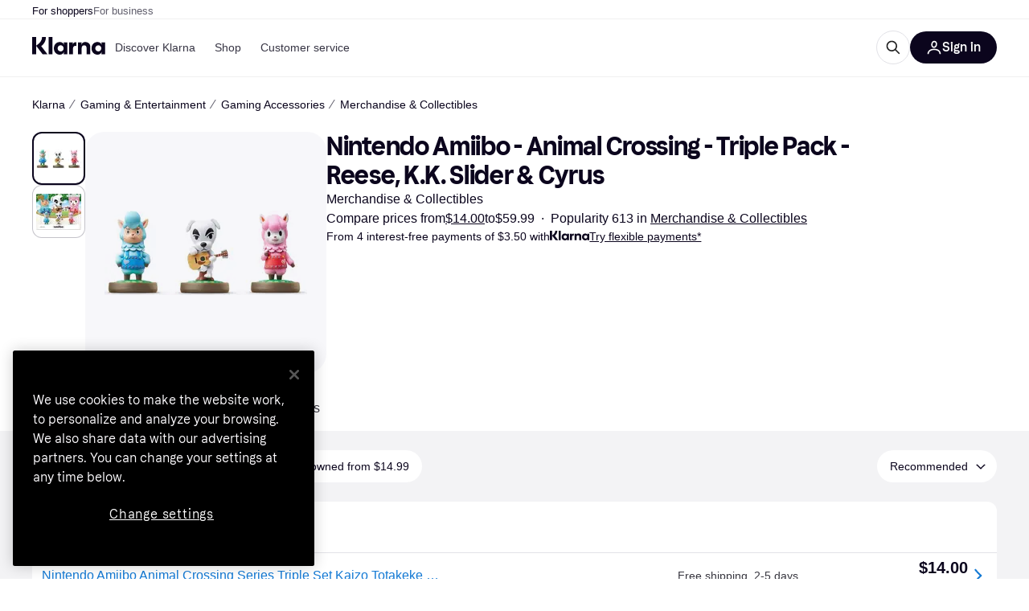

--- FILE ---
content_type: application/javascript
request_url: https://owp.klarna.com/static/manifest-b1559b3a.js
body_size: 21730
content:
(()=>{"use strict";var e,o,a,r,t,n,c,s,i={},d={};function l(e){var o=d[e];if(void 0!==o)return o.exports;var a=d[e]={id:e,loaded:!1,exports:{}};return i[e].call(a.exports,a,a.exports,l),a.loaded=!0,a.exports}if(l.m=i,l.n=e=>{var o=e&&e.__esModule?()=>e.default:()=>e;return l.d(o,{a:o}),o},o=Object.getPrototypeOf?e=>Object.getPrototypeOf(e):e=>e.__proto__,l.t=function(a,r){if(1&r&&(a=this(a)),8&r||"object"==typeof a&&a&&(4&r&&a.__esModule||16&r&&"function"==typeof a.then))return a;var t=Object.create(null);l.r(t);var n={};e=e||[null,o({}),o([]),o(o)];for(var c=2&r&&a;("object"==typeof c||"function"==typeof c)&&!~e.indexOf(c);c=o(c))Object.getOwnPropertyNames(c).forEach(e=>{n[e]=()=>a[e]});return n.default=()=>a,l.d(t,n),t},l.d=(e,o)=>{for(var a in o)l.o(o,a)&&!l.o(e,a)&&Object.defineProperty(e,a,{enumerable:!0,get:o[a]})},l.f={},l.e=e=>Promise.all(Object.keys(l.f).reduce((o,a)=>(l.f[a](e,o),o),[])),l.u=e=>""+(({10095:"Belgium",10181:"Upload",10302:"components-paymentMethods-PaymentMethods",10425:"ForwardNavigation",1087:"Transfer",10932:"apps-pricerunner-Loader",1108:"components-usp-Usp",1124:"bubble-ui-colored-illustration-gift",11267:"Bahamas",11270:"components-CropImage",11326:"Send",11355:"bubble-ui-colored-illustration-enter-bank-account",11393:"Armenia",11660:"SintMaarten",1174:"KlarnaLogoSingleLetter",11821:"Copy",11922:"components-SponsoredBlog",11930:"Bermuda",11976:"Yemen",12286:"Cart",12506:"features-searchCompare-modules-priceWatchTool-modal-priceWatchCreate-PriceWatchCreate",12536:"bubble-ui-colored-illustration-package",12546:"core-FlexibleContent",12550:"DominicanRepublic",12587:"ProductSvg",12651:"CategoryPage",12653:"Aruba",12698:"Albania",12798:"Serbia",12848:"ArrowTop",12870:"svg-SelfCare",1305:"svg-Screen",13087:"UnitedArabEmirates",13182:"routes-buyingprotection-BuyingProtection",13201:"Attachment",13254:"components-body-Body",13275:"Oman",1341:"Guinea",13492:"Rocket",13516:"CancelCard",13602:"Interest",13691:"Switzerland",13790:"svg-CardKlarna",13817:"svg-CardLoyalty",139:"Martinique",13958:"Gibraltar",14018:"installmentDisclaimer-ProductGridInstallmentDisclaimer",14310:"InvestmentPurchase",14326:"Graph",14452:"slots-pricerunnerFooter-FooterContainerOnVisible",14489:"apps-storefront-routeConfigs-storefrontRoot-routeConfig",1477:"Venezuela",14939:"CampaignWrapper",14952:"Indonesia",14983:"bubble-ui-colored-illustration-report-return",15225:"Lightbox",1524:"components-textBlock-TextBlock",15283:"CostaRica",15401:"slots-pricerunnerHeader-HeaderContainer",15402:"components-SponsoredProducts",15445:"Wallet",15452:"bubble-ui-colored-illustration-satisfaction-negative",15504:"features-searchCompare-modules-klarnaMarketing-web-components-modules-components-CTABlock",15638:"routes-register-slots-BrandSignup",15646:"bubble-ui-colored-illustration-app-template",15843:"features-searchCompare-modules-productDetailOffers-blocks-pricerunner-OfferListBlockRenderer",15916:"Jersey",15921:"PageSecurity",16041:"features-searchCompare-modules-contentWithCarousel-ContentWithCarousel",16160:"Car",16173:"Algeria",1628:"slots-ListPageContainer",16282:"features-searchCompare-modules-priceWatchTool-modal-priceWatchRemove-PriceWatchRemove",1655:"BestPriceSvg",16569:"bubble-ui-colored-illustration-push-notification-emotional",16588:"slots-homeCategories-HomeCategoriesContainer",16592:"AlandIslands",16620:"Calculator",16750:"Trophy",16768:"Hungary",16973:"features-searchCompare-modules-blockComponents-components-ProductCarouselBlock",16987:"svg-Gif",17055:"components-pricerunnerHeader-menu-Menu",17276:"Change",1730:"Cyprus",17389:"AntiguaAndBarbuda",17755:"core-ModalButton",17864:"slots-ReviewsContainer",17882:"DemocraticRepublicOfCongo",17912:"Bookmark",17923:"Rwanda",18281:"features-searchCompare-modules-blockComponents-components-AffiliatedProductCarousel",18308:"bubble-ui-icon-salary-income",18404:"routes-klarnaHome-KlarnaHome",18465:"Assets",18648:"components-ComparisonList",1867:"ContentAside",18690:"svg-Savings",18719:"core-ContentCell",18825:"svg-Edit",18994:"features-searchCompare-modules-klarnaMarketing-web-components-elements-components-ListItem",19175:"bubble-ui-colored-illustration-autopay",1936:"BrowserHistory",19464:"Nepal",19469:"VaticanCity",19498:"core-FaqCategoriesList",19564:"BritishVirginIslands",19616:"NorthernCyprus",19677:"bubble-ui-colored-illustration-seller-protection",19753:"bubble-ui-icon-card-loyalty",19756:"components-productBelowTheFold-ProductBelowTheFold",19760:"Curacao",19802:"Angola",2003:"France",20031:"core-FetchContent-FetchContent",20079:"slots-ContentDescriptionContainer-ContentDescriptionContainer",20356:"PricerunnerKlarna",20389:"svg-BrowserHistory",20522:"Uzbekistan",20542:"StoresListingFeatured",20736:"svg-Wallet",20834:"Kazakhstan",20841:"svg-Movie",21007:"Malta",21117:"Refresh",21122:"bubble-ui-colored-illustration-shopping-store",2127:"Page",21298:"PapuaNewGuinea",21388:"bubble-ui-colored-illustration-merchant-ship-order",214:"Snowflake",21469:"BusinessProfile",21522:"Heart",21576:"KlarnaAuthManager",21759:"components-MobileButton",21939:"bubble-ui-colored-illustration-problem",21998:"features-pricerunnerUserAccount-routes-login-Login",22124:"Sweden",22161:"features-searchCompare-modules-callToAction-CallToAction",22309:"bubble-ui-colored-illustration-mobile-bank-id",22368:"Bhutan",22450:"Moldova",22474:"FeedbackModal",22481:"StLucia",22561:"Share",22613:"features-searchCompare-modules-klarnaMarketing-web-components-elements-components-List",22665:"features-searchCompare-routes-merchantInformation-slots-ReviewSection",22683:"searchCompareError-SearchCompareError",22862:"Suriname",22863:"Scissors",22945:"Iraq",22978:"bubble-ui-icon-image-missing",23278:"Barbados",2335:"features-searchCompare-modules-klarnaMarketing-web-components-modules-components-DisclaimerBlock",23357:"CollapseRight",23385:"Austria",23393:"KlarnaHeroSearch",23577:"Success",23700:"bubble-ui-icon-to-door-delivery-with-timeslot",23709:"Deals",23748:"features-storefront-components-error-ErrorContent",23812:"Padlock",23848:"Australia",2395:"ChevronRight",24013:"Ghana",24090:"Netherlands",24125:"ContentDescription",24206:"svg-Sports",24261:"IvoryCoast",24463:"Thailand",24545:"bubble-ui-colored-illustration-touch-id",24722:"TrinidadAndTobago",24732:"core-Button",24743:"Seychelles",24965:"RelatedProducts",25023:"BelowTheFold",25092:"TouchID",25255:"icon-payment-0",25271:"slots-promotionBanner-PromotionBanner",2547:"features-searchCompare-modules-klarnaMarketing-web-components-modules-components-AccordionDetails",25491:"svg-Car",25766:"features-searchCompare-modules-klarnaMarketing-web-components-elements-components-Sticky",25840:"Beauty",25869:"bubble-ui-colored-illustration-thumbs-up",2611:"Announcement",26227:"Current",26345:"ContentWithCarousel",26397:"Mauritania",2648:"svg-Globe",26681:"EntertainmentLeisure",26686:"features-searchCompare-modules-userListTools-modal-editListModal-EditListModal",26706:"components-RecommendKlarnaApp-RecommendKlarnaApp",2689:"features-storefront-slots-storefrontPromotionBanner-PromotionBannerContainer",26908:"bubble-ui-colored-illustration-my-orders",26950:"Filter",26959:"routes-register-slots-APISignup",26975:"SingleProductSvg",27318:"features-searchCompare-modules-blockComponents-components-DealsFilterListingBlock-DealsFilterListingBlock",27460:"bubble-ui-icon-money-in",27517:"MarketingPage",27551:"StorefrontDisclaimer",27649:"svg-Shop",27861:"Russia",27892:"Benin",27992:"Taiwan",28014:"ContentGridBlock",28053:"Electronics",28153:"BurkinaFaso",28162:"core-QrCode",28167:"Camera",28214:"slots-redirectScreen-RedirectScreenContainer",28485:"Brunei",28567:"Kosovo",28648:"Greenland",28706:"slots-klarnaHeader-KlarnaHeaderContainer",28771:"slots-ExternalTestsContainer",28826:"Wales",28870:"SaoTomeAndPrince",28964:"MarkdownBlock",29015:"Sale",29089:"Nicaragua",29099:"Footer",29109:"routes-treePage-slots-relatedStores-RelatedStoresContainer",29132:"Tabs",29172:"components-dataProtection-DataProtection",29234:"EuropeanUnion",29407:"Notification",29448:"svg-Book",29483:"bubble-ui-colored-illustration-error-exploding-balloon",29553:"Scan",29642:"features-searchCompare-modules-klarnaMarketing-web-components-modules-components-Slider",29676:"features-pricerunnerUserAccount-routes-signup-Signup",29964:"Pause",30164:"features-searchCompare-modules-kww-KWWProvider",3018:"Canada",30533:"Bulgaria",30593:"Myanmar",30830:"svg-Scissors",30864:"SideFilters",30897:"bubble-ui-colored-illustration-new-business",310:"PuertoRico",31070:"CampaignRoot",31277:"KidsFamily",31463:"Ethiopia",31803:"features-searchCompare-modules-klarnaMarketing-web-components-modules-components-MembershipTiersSlider",31867:"svg-InvestmentFund",32059:"features-searchCompare-modules-klarnaMarketing-web-components-modules-components-BlockHeader",32212:"Iran",32626:"templates-TemplateFaq",32684:"Clothing",32733:"icon-communication-0",32902:"ESim",32960:"CookIslands",33138:"File",33247:"PriceRunnerUserListsAction",33275:"StBarts",33381:"apps-storefront-routeConfigs-storefront-routeConfig",33589:"SouthKorea",33644:"Coins",33660:"slots-relatedProducts-RelatedProductsContainer",33709:"features-searchCompare-modules-klarnaMarketing-web-components-elements-components-Grid",33963:"features-searchCompare-modules-klarnaMarketing-web-components-modules-components-XFeed",3407:"KlarnaLogoFull",34252:"core-Iframe",34263:"Germany",34357:"India",34460:"bubble-ui-colored-illustration-mailbox",34485:"BlogDirectory",34545:"BackNavigation",34562:"Melilla",34608:"SahrawiArabDemocraticRepublic",34654:"Jordan",34846:"Mozambique",34925:"HandMoney",3497:"More",34987:"BosniaAndHerzegovina",35072:"Kyrgyzstan",35112:"bubble-ui-colored-illustration-automatic-updates",35144:"Uncategorized",35154:"routes-home-Home",35202:"Telescope",35282:"Kenya",35382:"svg-Like",35428:"Cameroon",35446:"QRCode",35482:"Tanzania",35523:"Libya",35633:"Target",3605:"Philippines",36074:"features-searchCompare-modules-klarnaMarketing-web-components-modules-components-ContentGrid",36115:"features-searchCompare-modules-klarnaMarketing-web-components-contrib-components-FeatureCardGrid",36231:"CaymanIslands",36330:"CocosIsland",36498:"slots-RelatedSearchesContainer",36550:"HeaderMessage",36794:"features-searchCompare-modules-klarnaMarketing-web-components-modules-components-LogoCard",3690:"bubble-ui-colored-illustration-installments",37036:"svg-KidsFamily",3707:"Globe",37089:"Samoa",37158:"ApplePayAndGooglePay",37327:"Ukraine",37437:"Palau",37460:"Benefits",3752:"svg-AddContact",37526:"404",37636:"bubble-ui-colored-illustration-enter-name",37859:"slots-AppAccountContainer",37908:"AppleCareComponent",37937:"features-searchCompare-modules-klarnaMarketing-web-components-modules-components-MembershipTierCard",38056:"Exclude",38226:"ArrowLeft",38408:"Jamaica",38677:"features-searchCompare-modules-blockComponents-components-RichTextBlock",38912:"Micronesia",39053:"core-ButtonGroup",39262:"Movie",39281:"Settings",39419:"features-contentful-components-contentEntryEditor-ContentEntryEditor",39518:"features-searchCompare-modules-userListTools-modal-createListModal-CreateListModal",39565:"Bangladesh",3981:"features-searchCompare-modules-klarnaMarketing-web-components-modules-components-CardGrid",39814:"Flag",39852:"features-searchCompare-modules-blockComponents-components-PriceDropsCarousel",39894:"SofortKlarna",40037:"svg-Bookmark",40134:"routes-appSunset-AppSunset",40138:"ChevronTop",40167:"svg-Play",40296:"bubble-ui-colored-illustration-buyers-protection",4033:"features-searchCompare-routes-deals-DealsContainer",40464:"slots-categoryListing-CategoryListContainer",40497:"bubble-ui-colored-illustration-confirm-email",40724:"StoreDirectory",40912:"Star",41019:"Bahrain",41034:"Iron",41075:"core-CalculatorPayments",41109:"bubble-ui-colored-illustration-search-error",41125:"Size",41215:"icon-finance-0",41266:"ContentWithImage",41505:"routes-error-Error404Container",41539:"features-storefront-slots-storefrontFooter-FooterOnVisible",41550:"OrkneyIslands",41559:"routes-powerMode-PowerModeContainer",4159:"OpenExternal",41657:"components-tabs-userLists-UserLists",41863:"bubble-ui-colored-illustration-consumer-app-rational",41916:"core-CountdownTimer",41943:"Croatia",42021:"svg-Order",42029:"features-searchCompare-modules-sendEmail-feedback-FeedbackModal",42048:"svg-Return",42049:"UnitedStates",42096:"slots-klarnaFooter-KlarnaFooterOnVisible",42258:"svg-Camera",42357:"routes-register-PartnerSignup",4257:"features-searchCompare-modules-productDetailOffers-blocks-klarna-OfferListBlockRenderer",42588:"features-storefront-slots-storefrontFooter-Footer",4274:"icon-interface-0",42753:"core-AnimatedHero",42970:"Djibouti",42975:"components-error-ErrorContent",42990:"AzoresIslands",43057:"features-searchCompare-modules-priceWatchMultipleModal-PriceWatchMultipleModal",43108:"slots-relatedSearches-RelatedSearchesContainer",4314:"Ring",43183:"Swaziland",43545:"AppleCareForm",43729:"Egypt",43802:"features-searchCompare-modules-userListTools-modal-deleteListModal-DeleteListModal",43877:"core-RichText",44021:"apps-pricerunner-Error",44642:"Bonaire",447:"Tokelau",44971:"BasketComparison",45058:"Syria",45079:"CalendarCheckbox",45171:"Slovenia",45263:"features-searchCompare-modules-klarnaMarketing-web-components-contrib-components-FeatureScroller",45312:"Gif",45401:"Hawaii",45406:"features-searchCompare-modules-klarnaMarketing-web-components-modules-components-ComplexAccordionGroup",45510:"Norway",45520:"SaudiArabia",4556:"bubble-ui-colored-illustration-external-bank",45615:"Montserrat",45863:"Niger",46176:"PitcairnIslands",46185:"Romania",46214:"EastTimor",46224:"features-searchCompare-routes-searchResults-SearchResults",46317:"features-searchCompare-modules-onboardingDialog-OnboardingDialog",46374:"components-searchAndCompare-SearchAndCompare",46394:"Senegal",46417:"components-Signup",46439:"ElSalvador",46581:"SavedList",46702:"NorthernMarianasIslands",46731:"routes-error-noTransition-NoTransition",46938:"bubble-ui-colored-illustration-awaiting-courier",47003:"bubble-ui-colored-illustration-increase-order-value",47220:"TurksAndCaicos",47231:"features-searchCompare-modules-klarnaMarketing-web-components-modules-components-Hero",47280:"RapaNui",47625:"components-Teaser",47667:"Eye",47693:"bubble-ui-icon-sustainability",47748:"Israel",47832:"Nato",47966:"bubble-ui-colored-illustration-report-problem",48030:"Transfers",48193:"MessageQuestion",48415:"core-ContentAside",48499:"Tax",48563:"svg-Iron",48642:"Campaign",48661:"bubble-ui-colored-illustration-chat-with-agent",49133:"OnboardingDialogBody",49193:"features-searchCompare-modules-klarnaMarketing-web-components-elements-components-Background",49302:"Stores",49320:"components-PresetsModal",4987:"features-searchCompare-modules-userMenu-UserMenu",50138:"Vietnam",50179:"core-BlogPostCardsList",50200:"svg-Gaming",50290:"Montenegro",50505:"framework-components-devtools-Devtools",50540:"apps-klarna-routeConfigs-klarnaWithoutSAC-routeConfig",50557:"Mali",50592:"features-searchCompare-modules-klarnaMarketing-web-components-elements-components-Dropdown",50654:"Sorting",50962:"svg-Deals",50976:"AIChat",51070:"slots-ListingPageContainer",51224:"svg-Sustainability",51256:"framework-components-routing-errors-ErrorContentRaw",5135:"features-searchCompare-modules-klarnaMarketing-web-components-modules-components-MultimediaBlock",51435:"ODSContentWithCarousel",51451:"TopBanner",5178:"InvestmentFund",51861:"Italy",51891:"PayIn4",52224:"components-featuredStoreGrid-FeaturedStoreGrid",52303:"Choice",52336:"Edit",52345:"Laos",5237:"Abkhazia",525:"slots-RelatedBlogsContainer",52548:"Zambia",5274:"core-Element",52789:"OneTimeCard",52879:"features-searchCompare-modules-klarnaMarketing-web-components-elements-components-MembershipPartner",52882:"ChevronBottom",5289:"svg-Fashion",53078:"Assistant",53297:"icon-misc-2",53298:"core-Table",53310:"features-pricerunnerUserAccount-routes-profile-Profile",53323:"features-searchCompare-modules-storeCarouselBlock-StoreCarouselBlock",534:"GreetingModal",53446:"features-searchCompare-modules-klarnaMarketing-web-components-elements-components-ResponsiveImage",53563:"features-searchCompare-routes-productList-components-productBelowTheFold-components-reviews-Reviews",53616:"Blog",53701:"Maldives",54227:"Tunisia",54372:"components-productIssues-ProductIssues",54444:"Factory",54504:"Slovakia",54588:"Hourglass",54608:"Redirect",54662:"features-searchCompare-modules-klarnaMarketing-web-components-elements-components-Eyebrow",54806:"ContentBlock",5504:"apps-storefront-StorefrontLayout",55086:"Return",55116:"icon-misc-5",55157:"Lithuania",5520:"FaceID",55257:"Shield",5533:"Keyboard",55336:"Shop",55439:"templates-TemplateDefault",55499:"Sardinia",5580:"Lesotho",55812:"components-retargetingPriceModal-RetargetingPriceModal",55845:"FeaturedContent",55848:"features-searchCompare-modules-klarnaMarketing-web-components-elements-components-MembershipPartnerGroup",55904:"MoneyOut",56057:"Savings",56068:"Trash",56109:"features-searchCompare-modules-klarnaMarketing-web-components-modules-components-Card",56259:"SolomonIslands",56266:"components-promoBlock-PromoBlock",56335:"features-searchCompare-routes-categoryList-CategoryListContainer",56391:"icon-misc-0",56406:"Portugal",56546:"BritishIndianOceanTerritory",56738:"core-HtmlContainer",56743:"Turkmenistan",56874:"CardLoyalty",56888:"components-filterModal-FilterModal",5699:"klarnaError-KlarnaError",57173:"Zimbabwe",57188:"Poland",57208:"Download",57293:"bubble-ui-icon-cancel-card",57309:"features-searchCompare-modules-kanvasEntry-KanvasRoot",57328:"icon-user-0",57584:"Grid",57612:"bubble-ui-colored-illustration-boost-purchasing-power",57745:"Malawi",57813:"core-Form-Form",57868:"svg-Assets",57980:"bubble-ui-colored-illustration-security",58026:"Bolivia",58101:"bubble-ui-colored-illustration-customer-referrals",58150:"Bank",58185:"CategoryOfferSection",58240:"features-searchCompare-modules-klarnaMarketing-web-components-modules-components-ContentWithNavigation",58290:"Peru",58328:"bubble-ui-colored-illustration-faq",58445:"Sign",588:"components-blogPreviewCard-BlogPreviewCard",58867:"apps-klarna-Layout",5896:"ResetPassword",59245:"bubble-ui-colored-illustration-risk-protection",59380:"StorePage",59610:"ProductSection",59807:"Madeira",59841:"Book",59899:"Guyana",59985:"Chatbot",60024:"bubble-ui-colored-illustration-smooth",60153:"bubble-ui-colored-illustration-down-payment-empty",60245:"ArrowRight",60309:"Cuba",60502:"Passkey",60520:"components-ErrorReportModal",60747:"routes-blog-components-MainContent-ProductGrid-ProductGrid",60799:"Nauru",60968:"KustomLogo",61073:"Truck",61233:"Budget",61534:"Tajikistan",61630:"Georgia",61648:"CanaryIslands",61882:"apps-storefront-Error",61906:"components-DeleteDialog",61950:"Warning",62104:"Morocco",62118:"bubble-ui-colored-illustration-other-questions",62253:"svg-Done",62459:"SintEustatius",6269:"bubble-ui-colored-illustration-credit-refusal-rational",62713:"Gaming",62721:"BrandInformation",62820:"core-ParagraphWithPunchline",62823:"AmericanSamoa",62963:"MarshallIsland",63017:"InteractiveHeadingBlock",63076:"Iceland",63156:"Liberia",63171:"Chile",63193:"apps-klarna-routeConfigs-klarna-routeConfig",63218:"svg-Home",63221:"Nigeria",63230:"Minus",63269:"Stripe",63287:"NorthKorea",63359:"Namibia",63395:"SearchPage",63454:"apps-klarna-Loader",63511:"SelfCare",63629:"icon-navigation-0",6372:"Info",63733:"components-ProductIssuesModal",6390:"Uruguay",63980:"Honduras",63983:"StorefrontSearchPage",64045:"Cards",64051:"svg-Calendar",64268:"GuineaBissau",64295:"routes-register-slots-MerchantSignup",6447:"HongKong",64632:"features-searchCompare-routes-merchantInformation-MerchantInformation",64749:"VerifyAccount",64839:"core-Announcement",6501:"Azerbaijan",65409:"features-searchCompare-modules-klarnaMarketing-web-components-elements-components-Field",65565:"apps-pricerunner-Layout",65711:"Belize",65757:"bubble-ui-icon-navigation-loyalty",65891:"svg-Retweet",65918:"KlarnaFooter",65971:"Liechtenstein",66033:"bubble-ui-icon-upload",66053:"features-searchCompare-modules-klarnaMarketing-web-components-modules-components-Accordion",6607:"Contactless",66120:"ShieldCheckmark",6635:"features-searchCompare-modules-footerDisclaimer-FooterDisclaimer",66476:"MultipleProductsSvg",66564:"commons",66576:"bubble-ui-colored-illustration-free-cash-withdrawal",66602:"features-searchCompare-modules-blockComponents-components-DealsListingBlock-DealsListingBlock",66637:"features-searchCompare-modules-klarnaMarketing-web-components-modules-components-AccordionSummary",66640:"Screen",66877:"Sound",67166:"features-searchCompare-modules-blockComponents-components-faqListBlock-FAQListBlock",67243:"features-storefront-routes-storefrontCategoryPage-slots-AppleCareBanner-AppleCareBanner",67339:"DarkMode",67418:"Mongolia",675:"VirginIslands",67580:"routes-register-slots-SignupFooter",6774:"routes-publicList-PublicList",6783:"slots-dataProtection-DataProtection",67887:"Mexico",67955:"Greece",67980:"bubble-ui-colored-illustration-drive-traffic",68341:"svg-Rocket",68468:"Madagascar",68535:"Qatar",68582:"slots-AccountContainer",68896:"AssetCarousel",68980:"components-sideFilters-SideFilters",69324:"components-appDownload-AppDownload",69339:"Haiti",69355:"Transport",6939:"bubble-ui-colored-illustration-pay-now",6955:"Botswana",69629:"BritishColumbia",69755:"apps-pricerunner-routeConfigs-pricerunner-routeConfig",69769:"Sustainability",69839:"svg-Trophy",7005:"MoneyIn",70214:"components-BarcodeScannerContent",70223:"Like",70278:"icon-navigation-1",70454:"routes-treePage-TreePage",7046:"core-PartnerCard",7051:"features-pricerunnerUserAccount-routes-resetPassword-ResetPasswordContainer",70576:"Speedmeter",7059:"Help",70619:"Togo",70671:"FalklandIslands",71252:"Tibet",7139:"England",71413:"icon-security-0",71576:"components-categoryProductCarousel-CategoryProductCarousel",71665:"Stopwatch",71850:"Chad",71958:"Ceuta",72046:"Calendar",72288:"Afghanistan",72347:"templates-TemplateBlogPost-TemplateBlogPost",72354:"core-ProgressBar",72422:"Vanuatu",72571:"KlarnaXApplePay",72651:"svg-Stores",72773:"FaroeIslands",72785:"routes-blog-components-MainContent-ProductBlock-ProductBlock",72919:"Travels",73373:"icon-misc-6",73604:"RedirectScreen",73626:"CollapseLeft",73630:"Turkey",74004:"Comoros",74148:"Transnistria",74246:"components-productBelowTheFold-components-externalTests-ExternalTests",74445:"Avatar",7472:"FoodBeverages",74846:"components-availableFilters-AvailableFilters",75058:"Flight",75249:"BasqueCountry",75289:"Estonia",75530:"Inbox",75576:"RepublicOfMacedonia",75582:"bubble-ui-colored-illustration-global-products",75690:"Cancel",75694:"Somaliland",75709:"Mute",75826:"svg-CreditCard",75852:"bubble-ui-colored-illustration-multiple-cards",75958:"Hammer",76127:"bubble-ui-icon-to-door-delivery",76157:"filterModalContent-FilterModalContent",76177:"CzechRepublic",76201:"components-testListModal-ExternalTestListModal",76307:"icon-misc-4",76450:"components-productBelowTheFold-components-graphs-Graphs",76498:"Receipt",76557:"features-storefront-components-faqBlock-FAQBlock",76594:"NorfolkIsland",76710:"Order",76720:"Done",76939:"Checkmark",77064:"features-searchCompare-modules-klarnaMarketing-web-components-modules-components-ImageLogoSlider",77251:"svg-Bank",77268:"features-searchCompare-modules-klarnaMarketing-web-components-elements-components-Breadcrumb",77523:"features-searchCompare-modules-klarnaMarketing-web-components-modules-components-QrCodeWithForm",77529:"features-searchCompare-modules-priceWatchTool-PriceWatchMenuItem",77620:"CategorySvg",77822:"svg-Truck",77913:"Mauritius",77936:"Cashback",77937:"AddContact",77989:"svg-SpeechBubble",78012:"SouthSudan",78014:"svg-HandMoney",78038:"bubble-ui-colored-illustration-slice-it",78073:"ShopTab",78146:"features-searchCompare-modules-klarnaMarketing-web-components-modules-components-Block",78159:"routes-shoppingCampaign-components-ProductBlock",78187:"UserDialog",78465:"Sudan",78490:"routes-klarnaMarketing-view-components-core-StoresListing",78632:"features-searchCompare-modules-klarnaMarketing-web-components-contrib-components-FeatureCard",79005:"NoWidgetTypeSvg",79213:"slots-CategoryDescriptionContainer",79358:"Gift",79388:"Panama",79690:"bubble-ui-icon-bank",79713:"svg-Search",79947:"SriLanka",80096:"icon-misc-1",80097:"Trending",80146:"NotificationOff",80249:"bubble-ui-icon-deals",8025:"China",80315:"CardKlarna",80351:"HomeCategoriesDesktop",80490:"Japan",80942:"svg-Electronics",80950:"Diamond",81040:"Error",81155:"Lebanon",81339:"apps-klarna-routeConfigs-klarnaWithHomeAndStores-routeConfig",81413:"Ireland",81536:"features-searchCompare-modules-klarnaMarketing-web-components-modules-components-CardSlider",81616:"svg-Theme",81701:"bubble-ui-colored-illustration-track-your-orders",81800:"bubble-ui-colored-illustration-chat-with-customer-support",81836:"components-HeaderButton",81883:"Monaco",82054:"Corsica",82141:"svg-Cellphone",82316:"bubble-ui-colored-illustration-block-card",82363:"Pakistan",82397:"features-searchCompare-modules-klarnaMarketing-web-components-elements-components-KlarnaUiListItem",82570:"PayIn3",82587:"Guatemala",82614:"UnitedKingdom",82815:"Niue",82912:"slots-PrivacyForm",83020:"SabaIsland",83329:"svg-Graph",83460:"ScrollUpButton",83518:"features-searchCompare-modules-blockComponents-components-MediaBlock-MediaBlock",83622:"components-ComparisonTable",83688:"ContentCardBlock",8370:"Close",83752:"Search",83849:"icon-action-0",83933:"Dislike",84009:"Helmet",84081:"StoresListingCards",84260:"components-merchantInfo-components-XmasRibbon",84291:"CurveSvg",84392:"features-searchCompare-modules-klarnaMarketing-web-components-contrib-components-Directory",84462:"Fashion",84492:"EquatorialGuinea",84522:"features-pricerunnerUserAccount-routes-changeEmail-ChangeEmail",84552:"bubble-ui-icon-benefits",84562:"Play",84570:"features-searchCompare-modules-klarnaMarketing-web-components-modules-components-PageNavigation",84614:"Ossetia",84852:"PaymentsTab",84974:"features-searchCompare-modules-klarnaMarketing-web-components-elements-components-Video",84977:"Palestine",85241:"core-Wrapper",85254:"components-productBelowTheFold-components-productInformation-ProductInformation",85287:"routes-productComparison-ProductComparisonContainer",85523:"Placeholder",85536:"slots-PopularSearchesContainer",85545:"ProductComparator",85568:"features-searchCompare-modules-klarnaMarketing-web-components-modules-components-Footer",85575:"Argentina",85681:"Hamburger",85843:"Sports",85906:"slots-CampaignComponents",85928:"bubble-ui-colored-illustration-searching-orders",86364:"modals-ApplePayModal",86441:"components-ProductInformationTableWrapper",86740:"features-searchCompare-modules-klarnaMarketing-web-components-modules-components-Blockquote",86828:"features-searchCompare-routes-verifiedReviews-VerifiedReviews",86881:"core-Typography",87052:"SpeechBubble",87130:"Guernsey",87149:"Groceries",87156:"FrenchPolynesia",87251:"PrivacySettings",8753:"StorefrontProduct",87543:"Income",87561:"HomeCategoriesMobile",87569:"features-searchCompare-modules-pagePreviewList-pagePreviewList",87696:"klarna-web-widgets-footer",87740:"features-storefront-slots-storefrontHeader-Header",87852:"Paraguay",87964:"Folder",88056:"bubble-ui-colored-illustration-delivered",88180:"Envelope",88268:"bubble-ui-colored-illustration-enter-pin",88642:"svg-OneTimeCard",88647:"bubble-ui-icon-navigation-365-challenge",89032:"Microphone",89092:"SanMarino",89175:"ImageMissing",89461:"Gambia",89552:"StVincentAndTheGrenadines",89776:"svg-Travels",89844:"Homepage",89882:"RepublicOfTheCongo",90197:"Macao",90361:"WarningDisclaimer",90430:"svg-Refresh",90494:"bubble-ui-colored-illustration-verify-your-identity",90503:"bubble-ui-colored-illustration-in-transit",90558:"Belarus",90629:"core-Sitemap",90700:"Retweet",90783:"Latvia",90823:"features-searchCompare-modules-klarnaMarketing-web-components-modules-components-ContentSlider",90890:"features-searchCompare-modules-klarnaMarketing-web-components-modules-components-MediaWithContent",91155:"CreditCard",91252:"Information",91294:"Health",91369:"apps-storefront-Loader",91380:"Uganda",91402:"svg-Sound",91496:"components-homeContentSlider-HomeContentSlider",91528:"bubble-ui-colored-illustration-snooze",91554:"features-searchCompare-modules-klarnaMarketing-web-components-elements-components-Disclaimer",91596:"slots-PriceHistoryContainer",91652:"slots-homeComponents-HomeComponentsContainer",91659:"NotificationList",91965:"ProductList",92111:"Kiribati",92217:"productSheet-ProductSheet",9243:"UnitedNations",9262:"Kuwait",92631:"bubble-ui-colored-illustration-high-five",92708:"routes-priceWatch-PriceWatch",92711:"Burundi",92842:"Cambodia",92877:"Mouse",92929:"bubble-ui-colored-illustration-face-id",93038:"AI",93070:"Cellphone",93120:"Singapore",93229:"bubble-ui-icon-success",93406:"Colombia",93453:"SierraLeone",93578:"icons-OneTimeCard",93580:"slots-greetingModals-GreetingModalsContainer",93596:"Denmark",93755:"Mountain",93809:"slots-PriceWatchContainer",93830:"Brazil",93915:"Malaysia",93936:"Grenada",9405:"core-CalculatorCashbackAndInterest",94107:"apps-klarna-Error",94128:"Scale",94204:"ArrowBottom",94206:"Phone",94368:"ChevronLeft",94451:"bubble-ui-colored-illustration-error-ufo",94548:"Plus",94579:"NewZealand",94587:"features-searchCompare-modules-priceWatchTool-modal-PriceWatchModalContent",94608:"components-Login",94618:"bubble-ui-colored-illustration-shopping",94648:"components-belowTheFoldSections-BelowTheFoldSections",94681:"FaceIDAndroid",94750:"Guam",94751:"bubble-ui-colored-illustration-monthly-invoice",94841:"CapeVerde",94947:"productOffer-ProductOffer",95095:"Andorra",95120:"icon-commerce-0",95269:"core-AccordionGroup",95338:"icon-misc-3",95359:"Location",95476:"components-contextualCompare-ContextualCompare",95733:"templates-TemplatePartnerDirectory",95797:"Tuvalu",95817:"Promo",95868:"slots-ProductInformationContainer",9615:"CentralAfricanRepublic",96167:"Spain",9636:"slots-homeHero-HomeHeroContainer",96617:"Anguilla",96680:"Luxembourg",96716:"Somalia",96785:"Ecuador",96786:"Dominica",96872:"Link",96996:"IsleOfMan",97194:"features-searchCompare-modules-klarnaMarketing-web-components-modules-components-ComplexAccordionComponent",97340:"Clock",97372:"components-installmentDisclaimer-InstallmentDisclaimer",97675:"Theme",97764:"Scotland",97876:"slots-quickAccess-QuickAccessContainer",98023:"Profile",98117:"SouthAfrica",98119:"Home",98138:"bubble-ui-colored-illustration-quick-transfers",9821:"features-searchCompare-modules-klarnaMarketing-web-components-modules-components-Contributors",98299:"CallToAction",98602:"bubble-ui-colored-illustration-prefilled-details",98619:"core-Author",98629:"PadlockUnlocked",98633:"bubble-ui-colored-illustration-empty-state",98674:"Finland",98862:"core-Illustration",98884:"Widget",98943:"GalapagosIslands",99001:"Gabon",99123:"svg-Hammer",99172:"Pixelate",99181:"bubble-ui-colored-illustration-pay-later",99222:"features-searchCompare-modules-klarnaMarketing-web-components-elements-components-AnimatedStat",99236:"Fiji",99344:"Eritrea",99402:"Unmute",99543:"framework-components-branchIndicator-BranchIndicator",99655:"Tonga",99667:"BalearicIslands",99725:"icon-media-0",99823:"apps-klarna-routeConfigs-klarnaWithStores-routeConfig",99899:"features-searchCompare-modules-klarnaMarketing-web-components-modules-components-LargeParagraphBlock",99918:"ListViewMode"})[e]||e)+"-"+({10095:"bf1b0429",10181:"d0079599",10302:"27ab662a",10347:"83dab54a",10425:"8baf4ca7",1087:"84496caa",10932:"3c1280b9",1108:"76058905",1124:"3e187ec8",11267:"280ad644",11270:"1311750f",11326:"b684ba70",11355:"c731bfb7",11393:"061a6dd1",11660:"540eedbc",1174:"7fd8c71e",11821:"3ce2f290",11922:"b1f6cda4",11930:"96f9ae82",11976:"afcebca9",12286:"40008beb",12506:"9963ff40",12536:"3ef3821d",12546:"85d4f827",12550:"6060e583",12587:"c9d7a97f",12651:"de9e49e3",12653:"f4543cf8",12698:"cd163881",12798:"151caecd",12848:"5be45e1a",12870:"13fedadb",1305:"e913a97e",13087:"8f89b292",13182:"0943358c",13201:"10cc8bb0",13254:"91293e84",13275:"a0e7b3ab",1341:"9a2be4c3",13492:"df99650e",13516:"8d580a4f",13602:"0969c603",13691:"5e1b5077",13790:"50ee3d8c",13817:"3cb9e38d",139:"a6a16026",13958:"c763e5ca",14018:"7e6d3987",14310:"f1787568",14326:"06df11e0",14452:"0bd1aa39",14489:"f81852e7",14767:"972e8490",1477:"6434fbdd",14939:"80fec936",14952:"5b457ec5",14983:"a81db53f",15225:"481af1f6",1524:"5ad7a91b",15283:"ef6d6ad7",15401:"5769aa28",15402:"5ed67abc",15445:"8a0c286e",15452:"c4f9c17a",15504:"18ca6935",15638:"3f7976a0",15646:"104f3b92",15843:"bffcd87d",15916:"4ed72983",15921:"039258fa",16041:"fc1a992d",16160:"5dfa160a",16173:"ee9fb780",1628:"454d62b7",16282:"41421127",16323:"eafc1a2c",16519:"aacb9dce",1655:"efc517ff",16569:"b331c5bc",16588:"e7f691ce",16592:"9ecea8e7",16620:"3ab13ba4",16750:"899788a8",16768:"0a47318d",16973:"1767bec9",16987:"9aece0b1",17055:"2763c259",17276:"01911066",1730:"1d84c9f2",17389:"e745ac71",17755:"cd9dd8ef",17864:"0abf0c05",17882:"c2d8849b",17912:"7fef3099",17923:"48e58424",18281:"ad1c6c84",18308:"cc0c9a66",18404:"b4d8b5ea",18465:"13571b8f",18648:"0f203ba3",1867:"89bba959",18690:"1d991271",18719:"e003b196",18825:"e8a15268",18994:"f00e7100",19175:"b4e27e84",1936:"b182ba84",19464:"f68782d2",19469:"e37174e9",19498:"cb75d0b8",19564:"1e9c0709",19616:"bc07f2bc",19667:"0d3692c4",19677:"5c09b722",19753:"a40211cb",19756:"fa7de125",19760:"279d2a51",19802:"2fdc36e0",2003:"37a339f0",20031:"f1fbd755",20079:"a20649bc",20356:"4aeb77a5",20389:"16763711",20522:"9c55a9de",20542:"d015a231",20736:"df49febd",20834:"15a5ec62",20841:"81ae5b42",21007:"3ed45c29",21117:"c96c0f3a",21122:"da4a5aeb",2127:"6edfe81b",21298:"ad178778",21388:"3475d6c7",214:"767041d1",21469:"4218a473",21522:"0d5316a2",21576:"dd1de109",21644:"41b09dea",21759:"8ad5e575",21939:"ae86701f",21998:"506dba09",22124:"9ea5b26a",22161:"d3bc1bd7",22309:"6e81ac0a",22368:"517955f2",22450:"ff48c92c",22474:"d4a12923",22481:"bd4b199f",22561:"89d4b10b",22613:"c35a3833",22665:"a29a6231",22683:"8c2f85e8",22862:"f14637de",22863:"deb91c48",22945:"e3b630a5",22978:"5cec9133",23278:"6721b204",2335:"a032919f",23357:"32dbb0c4",23385:"4e3a78ae",23393:"70debe12",23577:"b36c7227",23700:"a335bf1a",23709:"3e6f6b03",23748:"0c35411c",23812:"e985c042",23848:"7930f613",2395:"3b20b41f",24013:"0de68513",24090:"1969fe7d",24125:"dbc4e451",24206:"81fb8754",24261:"51ed65eb",24463:"e604870d",24545:"57990b68",24722:"81d678d6",24732:"f490350b",24743:"586ee84b",24965:"4a0089e7",25023:"a698c4b6",25092:"5a676769",25255:"966e58f9",25271:"8c61919b",2536:"060b09e7",2547:"01ec00b7",25491:"71224d02",25766:"51325239",25840:"8e6b83f1",25869:"e7885058",2611:"0b0983f5",26227:"7ab8fdd1",26345:"95723603",26397:"dafcfcb4",2648:"1da809a2",26681:"d9098803",26686:"a82dd7cd",26706:"5bb89a44",2689:"3c6ae924",26908:"b63b2755",26950:"a773feba",26959:"f1ca6aa2",26975:"59b3776e",27296:"8d89cafd",27318:"5c08625a",27460:"32f22060",27517:"f20ba8e4",27551:"724a8f2a",27649:"9a3031e5",27861:"55a2cef9",27892:"e4a11e4c",27992:"37f695ea",28014:"d3d130ca",28053:"f813d650",28153:"41b082ed",28162:"5b6b0742",28167:"219d5ecb",28214:"83303f5b",28485:"96ac13b0",28521:"542f10e0",28567:"08d08de7",28648:"115c1f93",28706:"99a4ed7a",28771:"7f8f10d3",28826:"7f9ff8db",28870:"70d3318c",28964:"b5f7cfb6",29015:"06edca42",29089:"83a6656a",29099:"52d88fc6",29109:"5da4e2e6",29132:"91c4b383",29172:"0d479f91",29234:"272c9dcf",29407:"d44d7548",29448:"7a7a119c",29483:"2cb5438f",29553:"5ffa7dd3",29642:"942ecbe3",29676:"dc6370db",29834:"4afc8736",29964:"290601bf",30164:"1d583bf2",3018:"ab1d8fb7",30533:"18b77e76",30593:"486addc4",30830:"b7eddad6",30864:"8bc24759",30897:"289620b7",310:"bb2d58b2",31070:"c283d7b1",31143:"4d02e0f8",31277:"d6a64bbc",31463:"8a7e1cfd",31803:"4099a0d8",31867:"98d8f936",32059:"08947444",32212:"2b165de1",32626:"b10f5ffa",32665:"db84ac74",32684:"91edda07",32733:"2d975df7",32837:"5d6c370b",32902:"fc75c63f",32960:"a74c20f7",33138:"edceb429",33247:"26f936b1",33275:"cafb3863",33381:"c7290ce6",33589:"2c9c5614",33644:"dbf1250a",33660:"67deb431",33709:"9a212dad",33783:"75ca2e07",33963:"19b59262",3407:"45527996",34252:"05cd222f",34263:"a3b47028",34357:"676a2595",34460:"35b2007a",34485:"f3c32797",34545:"b2ecbd1d",34562:"a7fbea81",34608:"b43b6e80",34654:"437ca773",34846:"7bfe87cf",34925:"7fafa55d",3497:"f6913af5",34987:"c9fb74b2",35072:"9716bd8f",35112:"7b1f4842",35144:"d0d2fdef",35154:"e76d8ded",35202:"d4b39c08",35282:"39e21e05",35382:"72bfb440",35428:"fde3fce1",35446:"2b0d4b93",35482:"4af2c355",35523:"c1ed6d04",35633:"24baef90",35851:"0307deb6",3605:"c068eb87",36074:"556f398d",36079:"cad28ae2",36115:"ab46c057",36231:"26ec4508",36330:"c1777992",36498:"6a4e5090",36550:"dd3fa0d2",36794:"8c7fcad3",3690:"d671b8bc",37036:"5e1aac61",3707:"f81df545",37089:"76eae291",37158:"ee11f99c",37327:"f2bc5f65",37437:"c121f810",37460:"bdbcd3bd",3752:"87334325",37526:"fd072be8",37636:"0050a94d",37859:"70a0f8c3",37908:"02660d30",37937:"5f760f4a",38056:"83d833c5",38226:"4df53079",38408:"75149b76",38677:"ecc81504",38803:"2989b9eb",38912:"ca55ba44",39002:"c5798a95",39053:"30f548bf",39262:"0eb8c91e",39281:"79320bdd",39285:"98204b72",39419:"2ce23c9b",39518:"f0aab2ca",39565:"52b7fd43",3981:"d329e9f3",39814:"b517068d",39852:"e3b892f3",39871:"b89c9d07",39894:"fbf9e338",40037:"ea7eb837",40134:"9cbd8a89",40138:"12f8d442",40167:"1832a1c3",40296:"ba14b60c",4033:"c8cd2ae9",40464:"37f7e256",40497:"74273626",40724:"ba9fa535",40807:"f897d178",40912:"e52ff93d",41019:"63b6f4c1",41034:"e46b606d",41075:"6492e69e",41109:"c9350090",41125:"483a1636",41215:"464cfb35",41266:"803e6136",41505:"7ea1f77e",41539:"8f84b325",41550:"46a22984",41559:"2ab215d6",4159:"3855de91",41657:"ea32ee85",41847:"bf850366",41863:"556e5fe5",41916:"08d29215",41943:"f25bf712",42021:"fb6dd614",42029:"09900fd1",42048:"6eef5c8b",42049:"c35b1982",42096:"2309b5c5",42258:"5acd1e6b",42357:"b834eeed",4257:"7402945e",42588:"5f4ad484",4274:"f6cd57f3",42753:"58ad4231",42970:"f2b5253c",42975:"143adf78",42990:"8a428144",43057:"7617d605",43108:"16642baa",4314:"1eca492b",43183:"1b24b1fd",43545:"75b68b47",43729:"86cf4f62",43785:"4b48d3b7",43802:"8e88bf52",43877:"c83da431",44021:"69c40343",44642:"f96c7593",447:"98bb60e4",44971:"34f0960f",45058:"cafbb79c",45079:"2c3efbc9",45171:"69e15aeb",45263:"9f908bc3",45312:"039d9c68",45361:"a6416106",45401:"ef5d6011",45406:"952b5d21",45473:"589a9869",45510:"a3af1587",45520:"f90144c6",4556:"f84c60e9",45615:"caa11b3b",45863:"5ef7c313",46176:"6a5769e3",46185:"ee506e9a",46214:"c6f8a1e1",46224:"bea87603",46317:"c2eedf22",46374:"fbba1dc3",46394:"a4bfb15a",46417:"176c28bc",46439:"c560c132",46581:"27bc16da",46702:"5025ad7f",46731:"4c3ad8d1",46938:"e9c088b0",47003:"6e4489ff",47220:"82d6143f",47231:"4d1b2bc4",47280:"02e18427",47389:"f60a9145",47625:"90cb51cd",47667:"ea32214f",47693:"edcca762",47748:"ae8e2bfe",4779:"4ac77d6b",47832:"601fc1f5",47842:"70d37971",47966:"6d56e8b8",48030:"3c228b59",48193:"6934809b",48415:"bd0e6360",48499:"0fe0dc4d",48563:"c8f1e078",48642:"c884d8af",48661:"be9857c6",49133:"516976a7",49193:"debde6d3",49302:"6482b45b",49320:"5f00f8e2",49679:"eb45cefa",4975:"0ed5dbf8",4984:"6a4e9e90",4987:"324a41dd",49941:"0fb99d12",49987:"20bdea44",50138:"49f862f3",50179:"1ef50909",50200:"ff6bd175",50290:"09d3d4aa",50505:"db2ed8ac",50540:"4331b518",50557:"eb23fe6b",50592:"6963d85c",50654:"a8bbb3f5",50962:"d8a8f79e",50976:"d9c897a9",51070:"b8ee8c92",51121:"89dcc059",51224:"79456fd3",51256:"d1d1a9c8",51328:"cf2cfb78",5135:"05238141",51435:"4143fdff",51451:"abea6d11",5178:"79909b88",51861:"9b250e10",51891:"ea3ab26e",52224:"6d9231c0",52303:"d4cc9c01",52336:"e0544cdf",52345:"9658caa1",5237:"aa43ba5d",525:"78897047",52548:"48f7ea56",52683:"e06259aa",5274:"94915e33",52789:"e3b8ca32",52879:"0910d371",52882:"c31454a5",5289:"45f42d9b",53078:"7772061f",53088:"efddcea8",53297:"06146cfb",53298:"5a756cbf",53310:"f229a03a",53323:"8d171d66",534:"8567c896",53407:"41060511",53446:"504b2563",53563:"e3420220",53590:"0de1846c",53605:"023d08b3",53616:"84436897",53701:"7ca5c002",53748:"bcfdd181",54227:"ce35f326",54372:"5db25d85",54444:"d7258066",54504:"01386517",54588:"a9f0e52b",54608:"91c75443",54662:"e20a0e39",54678:"d8740824",54806:"3bebf1f4",5504:"65b9b7d8",55086:"c4d67346",55116:"15a1b22a",55157:"ae2408dd",5520:"76ebdb80",55257:"40e5129f",5533:"30fcd002",55336:"429c54cf",55387:"55ab9a68",55439:"713b884b",55499:"74e62764",5580:"930a6ed0",55812:"851fe3ba",55845:"43d3f669",55848:"22257b82",55904:"17802a73",56057:"2df8171d",56068:"1e2f96dd",56109:"d7706769",56251:"2470b1de",56259:"c03ba801",56266:"03fdd1f2",56301:"2043ce6e",56335:"64d4edeb",56391:"50de5104",56406:"c3292e50",56546:"1a81defd",56738:"60c1887e",56743:"003862be",56874:"c6166a21",56888:"3e418f3d",56921:"52ef23a5",5693:"d133412e",5699:"cca2fecc",57173:"b451b975",57188:"9711d04d",57208:"3b55f5ec",57293:"950e6c53",57309:"52d2845e",57328:"16a9f278",57584:"2b018cd0",57612:"a17cd55a",5767:"97af8551",57745:"868ebc02",57813:"c818007c",57868:"d7e4be31",57980:"99d43597",58026:"50a15ec1",58101:"35b27a54",58150:"7f686b85",58185:"34919ad8",58240:"9ff45f38",58290:"39f77b54",58328:"05e9e881",58377:"f520ae02",58445:"730d7f6a",588:"3ef5c1ba",58867:"b2d675ec",5896:"4de08e22",59245:"d1cf504a",59294:"b0aa314c",59380:"342fe1a3",59498:"1804cd6e",59610:"e0d28546",59807:"4f388703",59841:"c8b44e13",59899:"83884680",59985:"920b565e",60024:"8620bba7",60153:"6d2db1e6",60245:"ca54e541",60309:"177ed053",60502:"b22b38d2",60520:"7609eaed",60747:"30250781",60799:"581b0f53",60968:"215809de",61073:"2eec6dd3",61233:"8af0888b",61534:"09e9f539",61630:"1cc64d71",61648:"a90f8468",61882:"56430021",61906:"3920d281",61950:"bb704b5e",62104:"33e19ab2",62118:"b75307cd",62126:"0f65124b",62203:"0561e1cb",62253:"3a41ffba",62459:"29f51f9f",62513:"85953fc4",6269:"d5e7cf4f",62713:"2c1035fb",62721:"8b2ad685",62820:"bb6676d7",62823:"0398810a",62868:"0611e830",62963:"9ffb8f20",63017:"693195c9",63076:"a100c809",63156:"3302335d",63171:"8c3cbf70",63193:"ef405479",63218:"1662cf8c",63221:"7e83eb6f",63230:"159e04ae",63269:"d7f2c13a",63282:"9d15a573",63287:"d743a688",63359:"44d21eb3",63395:"c4fe63f8",63454:"8f3c6d69",63511:"8ee83ed8",63516:"02296a29",63629:"e0e8eb6d",6372:"6cd60978",63733:"0ea201c5",6390:"412dcbdd",63980:"adc7434e",63983:"81290cc0",64045:"eb39ecf9",64051:"fc380556",64268:"c6945bd6",64295:"f1970ccc",6447:"5d199398",64632:"45252015",64749:"8bde3e8b",64839:"ef42198f",6501:"ced76903",65235:"b0c9545a",65409:"0cd77a53",65565:"a983b5b5",65711:"cdeb30ea",65757:"ef6762b7",65891:"09873ee7",65918:"443cf5d5",65940:"f40c43ba",65971:"edca6b33",66033:"adc0f537",66044:"7f96cdb3",66053:"2886c8e1",6607:"faca37b0",66120:"5b0df3ff",6635:"d84f9bff",66476:"a5dcbe45",66519:"a28e07fb",66564:"4e1c4d25",66576:"455392c0",66602:"d3f96aff",66637:"5ecaac5a",66640:"1a51354d",66877:"0ea1f9f3",67104:"5e9957ca",67166:"124e999e",67243:"ca358935",67256:"7fc4e301",67339:"a95f019a",67418:"92886a79",675:"681429c0",67580:"70894454",67676:"7f722734",6774:"f6985f2c",6783:"d5336d7f",67887:"7b33dadc",67955:"a92b1657",67980:"d1163d18",68341:"dd636c3f",68468:"2a565738",68535:"97109aba",68582:"96080696",68665:"6b3672a9",68896:"2311b3d5",68977:"115beb67",68980:"287bc01c",68982:"fc9174c8",69324:"1cf43fe2",69339:"b9b49bde",69355:"f1361d77",6939:"8a33a418",6955:"3320fc16",69629:"4d8152ba",69755:"2e0fd89c",69769:"422438a3",69839:"6c17a9fc",69981:"aaf977bb",7005:"724591c1",70214:"b8c6f960",70223:"5aae8633",70278:"b06492c0",70454:"3619e346",7046:"21a59a16",7051:"4725714e",70576:"6cd86f05",7059:"b2c058c5",70599:"68200717",70619:"0589533c",70671:"34e45dfd",7096:"310ff97b",71252:"e2d7d917",7139:"01f7db48",71413:"d64434d4",71576:"871e2dd4",71665:"f0b0f5ce",71850:"f5aa44c0",71958:"8a928c45",72046:"992e0815",72288:"d74222e3",72347:"315929cc",72354:"b3bea6b8",72422:"d8353d20",72554:"53f2f0cd",72571:"25f53e86",72651:"91fc1577",72773:"2b2988f5",72785:"1c8c4061",72919:"13982963",72972:"3abf3a6a",73092:"247b769f",73373:"5c626efc",73604:"ffc2bb35",73626:"fe54b023",73630:"205b0da9",74004:"f4450e46",74148:"f46455a1",74246:"9a5653c2",74445:"c092cfc2",74449:"5b99182a",7472:"f512b6c0",74759:"8365272e",74846:"9988c836",74907:"12e6d5ca",75058:"d3bc435f",75249:"45505ea6",75289:"1394d441",75530:"6783a7f9",75576:"f8a331f0",75582:"7918443f",75690:"411f8151",75694:"cfb9cb51",75709:"436ceb3d",75826:"3b8e38c5",75852:"3064312c",75958:"b1fa8409",76127:"34a267df",76157:"35fda94b",76177:"0aaaf1a2",76201:"87c1fc6b",76307:"21a36914",76450:"a8097247",76498:"21b865f5",76557:"ce78c403",76594:"03bb0760",76710:"b7f020af",76720:"93f2d5c2",76736:"3cd0becc",76821:"6dd56c24",76939:"58d4c955",77042:"24beab48",77064:"c503cc39",77251:"4228165d",77268:"b3db1cf6",77523:"f02c6993",77529:"6e2bb30b",77620:"0b58971e",77822:"1fd0b2b0",77913:"e17c38c3",77936:"d7dd6e20",77937:"37ca9a74",77989:"d9df1303",78012:"2bdffb88",78014:"c9072f9c",78038:"c9d1359f",78073:"949a389c",78146:"2bd6541d",78159:"cad090a3",78187:"9b04b4f2",78465:"76a21067",78490:"eaeeb123",78632:"32901cc0",78670:"f6d52c80",79005:"5f8c0219",79213:"4e6962a1",79358:"d1c68f7f",79388:"ee06ba38",79690:"91d08a1b",79713:"378b313b",79947:"d3a25a88",80096:"63829424",80097:"29804a6f",80146:"80222ac8",80249:"168acc64",8025:"a77c1c76",80315:"30c33cf2",80351:"07ab3862",80408:"69c87ef8",80490:"db175110",80942:"d8a61b4f",80950:"e9601c0a",81040:"0bea5cb2",81155:"8bb703cd",81339:"f60afa52",81413:"84c0f115",81497:"389f7ece",81536:"9d38acfe",81616:"6194da15",81701:"a54b69fb",81800:"fa40599f",81836:"0b25f071",81883:"ff084930",82054:"74b5a4bb",82141:"912dade3",82316:"ccceb2c7",82363:"bc8fdfb6",82397:"8f92b48c",82570:"52ed7de6",82587:"e566692d",82614:"7ef4762c",82696:"3310aaaa",82815:"057d1bed",82912:"b6173e65",83020:"188ba433",83329:"e73be05e",83460:"095e2fb3",83518:"1521351d",83622:"14f319fd",83688:"d0b425f0",8370:"2ddbb3ed",83752:"1b003ef1",83849:"a8474c64",83850:"bbf34c14",83933:"d8f0daff",84009:"df67ac97",84081:"0fc8aa5c",84260:"bf71a2b8",84291:"21c4331e",84392:"cd1bed79",84462:"3d739b34",84492:"fa7455bb",84522:"4bb3655f",84552:"958433b8",84562:"bf38ddd6",84570:"197e7618",84614:"58bbda2d",84852:"2363e220",84974:"cab7532b",84977:"31c1aa7d",85241:"4992c833",85254:"6344036c",85287:"d579c931",85523:"0f7e21d5",85536:"e8cacd8f",85545:"c88f69f0",85568:"19349542",85575:"ab1d7d20",85681:"d80e61c3",85843:"445bea0d",85906:"f5722fff",85928:"b57d7bf3",86262:"75800c56",86364:"7f6aa2a6",86368:"614875cd",86441:"1e4956da",86706:"744d2eb7",86740:"2f31749c",86828:"36dd1ad5",86881:"2d107104",87052:"da6cdf71",87130:"c91e2e7f",87149:"16907b60",87156:"294f7518",87251:"4aec5262",8753:"31b478ca",87543:"e636dc41",87561:"28c51c98",87569:"21fed73e",87696:"b984762a",87740:"c9e2b8d0",87852:"307e45bf",87964:"ba7eb1ed",88056:"0dd5419a",88180:"abf12a0f",88268:"202bfee6",88642:"1e7ce1f7",88647:"ef4feeee",89032:"1393895d",89035:"83b40559",89092:"a7402ffb",89175:"b55c8a22",89461:"d12d6d6b",89528:"75b7c8a4",89552:"4ea5c371",89776:"b617fd90",89844:"56d91179",89882:"8f2610a6",90197:"ed4820c3",90236:"e6b0ce16",90361:"31ff4d9d",904:"046cdf24",90430:"53fb9740",90494:"fb95a57b",90503:"f430178e",90558:"dda6cb1c",90629:"746f78d7",90700:"5aa41b7d",90783:"15a0379d",90823:"d22d4e2d",90890:"5f6a03bd",91155:"02ae599a",91252:"37d6452e",91294:"4db3fb1a",91369:"4dd06a56",91380:"440351d5",91402:"e8a9f637",91422:"ff54859f",91496:"d9c128e9",91528:"cb48062b",91554:"ba299f6e",91596:"6a410fc2",91652:"5f5688ca",91659:"f1a145c9",91965:"8997c172",92111:"c4f854ef",92217:"efefdb56",9243:"5a4dc0b4",9262:"650c882d",92631:"8e1fef5c",92708:"c12e0b47",92711:"d7fa7e78",92842:"0688b7b3",92877:"d8393ca0",92929:"fe0f14d2",93038:"80d27968",93070:"3a477383",93120:"ede85d51",93229:"04087269",93406:"fd671547",93453:"5c5d35a8",93578:"7b8d5a53",93580:"ae92c631",93596:"1e38ccc9",93755:"1ef2003c",93809:"620702b4",93830:"5e088a17",93915:"50368d6a",93936:"524d2183",9405:"8c6fc4f5",94107:"38f28518",94128:"16b7181d",94204:"e095853f",94206:"687641b7",94355:"14a4d8a7",94368:"d0f2540a",94451:"6a00e5e5",94548:"224ad701",94579:"051d6e3e",94587:"aaf9e683",94608:"a18951b4",94618:"a14b3d2e",94648:"f107d69e",94672:"fb5d0fdc",94681:"539beb6d",94750:"1fde142f",94751:"3aaced55",94841:"4aa3938d",94947:"160f3edc",95095:"6028d42a",95120:"a1b9db90",95180:"2eac2c22",95199:"21c6b31a",95234:"6f41e2a8",95269:"188c5b8c",95338:"a6e93493",95359:"ed266e17",95386:"bbb9c83a",95476:"849e222b",95733:"854985a7",95797:"5b2e5bf6",95817:"2409b378",95868:"62399508",9615:"f13f01fd",96167:"5a868bcb",9636:"71b98f7e",96617:"83aa14bf",96680:"a2add117",96716:"020bbfdd",96785:"2f92bbf7",96786:"aac658c0",96872:"dffc979d",96996:"78c5aaf2",9716:"9925e531",97194:"e76f19d1",97340:"80d13b5a",97372:"c0647949",97675:"5646576e",97764:"ad24136d",97876:"d3e86fa4",98023:"43b377f6",98117:"393a87c3",98119:"4f9485ed",98138:"473d7e69",9821:"0e7b9b5a",98299:"3841a5d9",98602:"8c170d4d",98619:"76d26c96",98629:"b22643e5",98633:"d40c2577",98673:"44f49c87",98674:"71581824",98862:"dbbcb234",98884:"c7d089f4",98943:"459f76fe",99001:"d8764df8",99123:"6399d92f",99172:"5654d075",99181:"0e0d99a2",99222:"2432f6ab",99236:"4ca8b5d3",99344:"2d5f84cc",99394:"65344b6d",99402:"ca33ff37",99543:"d5b894a2",99655:"d428a726",99667:"706d82f3",99725:"0a659c35",99823:"553a446a",99899:"70a24e54",99918:"ebf1b669"})[e]+".js",l.miniCssF=e=>""+(({10302:"components-paymentMethods-PaymentMethods",1108:"components-usp-Usp",12506:"features-searchCompare-modules-priceWatchTool-modal-priceWatchCreate-PriceWatchCreate",13182:"routes-buyingprotection-BuyingProtection",13254:"components-body-Body",14452:"slots-pricerunnerFooter-FooterContainerOnVisible",14489:"apps-storefront-routeConfigs-storefrontRoot-routeConfig",15225:"Lightbox",1524:"components-textBlock-TextBlock",15401:"slots-pricerunnerHeader-HeaderContainer",15638:"routes-register-slots-BrandSignup",15843:"features-searchCompare-modules-productDetailOffers-blocks-pricerunner-OfferListBlockRenderer",16041:"features-searchCompare-modules-contentWithCarousel-ContentWithCarousel",1628:"slots-ListPageContainer",16973:"features-searchCompare-modules-blockComponents-components-ProductCarouselBlock",17055:"components-pricerunnerHeader-menu-Menu",18404:"routes-klarnaHome-KlarnaHome",20079:"slots-ContentDescriptionContainer-ContentDescriptionContainer",20542:"StoresListingFeatured",21759:"components-MobileButton",21998:"features-pricerunnerUserAccount-routes-login-Login",22161:"features-searchCompare-modules-callToAction-CallToAction",22665:"features-searchCompare-routes-merchantInformation-slots-ReviewSection",25023:"BelowTheFold",26706:"components-RecommendKlarnaApp-RecommendKlarnaApp",26959:"routes-register-slots-APISignup",27318:"features-searchCompare-modules-blockComponents-components-DealsFilterListingBlock-DealsFilterListingBlock",29172:"components-dataProtection-DataProtection",30864:"SideFilters",31070:"CampaignRoot",31803:"features-searchCompare-modules-klarnaMarketing-web-components-modules-components-MembershipTiersSlider",33247:"PriceRunnerUserListsAction",33381:"apps-storefront-routeConfigs-storefront-routeConfig",33660:"slots-relatedProducts-RelatedProductsContainer",34485:"BlogDirectory",35154:"routes-home-Home",36498:"slots-RelatedSearchesContainer",36550:"HeaderMessage",37859:"slots-AppAccountContainer",39852:"features-searchCompare-modules-blockComponents-components-PriceDropsCarousel",40134:"routes-appSunset-AppSunset",4033:"features-searchCompare-routes-deals-DealsContainer",40464:"slots-categoryListing-CategoryListContainer",40724:"StoreDirectory",41559:"routes-powerMode-PowerModeContainer",42096:"slots-klarnaFooter-KlarnaFooterOnVisible",42357:"routes-register-PartnerSignup",4257:"features-searchCompare-modules-productDetailOffers-blocks-klarna-OfferListBlockRenderer",42753:"core-AnimatedHero",43057:"features-searchCompare-modules-priceWatchMultipleModal-PriceWatchMultipleModal",43108:"slots-relatedSearches-RelatedSearchesContainer",45263:"features-searchCompare-modules-klarnaMarketing-web-components-contrib-components-FeatureScroller",45406:"features-searchCompare-modules-klarnaMarketing-web-components-modules-components-ComplexAccordionGroup",46224:"features-searchCompare-routes-searchResults-SearchResults",46374:"components-searchAndCompare-SearchAndCompare",46731:"routes-error-noTransition-NoTransition",47231:"features-searchCompare-modules-klarnaMarketing-web-components-modules-components-Hero",48642:"Campaign",4987:"features-searchCompare-modules-userMenu-UserMenu",51070:"slots-ListingPageContainer",52224:"components-featuredStoreGrid-FeaturedStoreGrid",525:"slots-RelatedBlogsContainer",53310:"features-pricerunnerUserAccount-routes-profile-Profile",53323:"features-searchCompare-modules-storeCarouselBlock-StoreCarouselBlock",534:"GreetingModal",53563:"features-searchCompare-routes-productList-components-productBelowTheFold-components-reviews-Reviews",53616:"Blog",55812:"components-retargetingPriceModal-RetargetingPriceModal",56266:"components-promoBlock-PromoBlock",56335:"features-searchCompare-routes-categoryList-CategoryListContainer",56888:"components-filterModal-FilterModal",57309:"features-searchCompare-modules-kanvasEntry-KanvasRoot",58867:"apps-klarna-Layout",5896:"ResetPassword",59380:"StorePage",59610:"ProductSection",60747:"routes-blog-components-MainContent-ProductGrid-ProductGrid",62721:"BrandInformation",63395:"SearchPage",6372:"Info",64295:"routes-register-slots-MerchantSignup",64632:"features-searchCompare-routes-merchantInformation-MerchantInformation",64749:"VerifyAccount",65565:"apps-pricerunner-Layout",65918:"KlarnaFooter",6635:"features-searchCompare-modules-footerDisclaimer-FooterDisclaimer",66602:"features-searchCompare-modules-blockComponents-components-DealsListingBlock-DealsListingBlock",67580:"routes-register-slots-SignupFooter",6774:"routes-publicList-PublicList",68582:"slots-AccountContainer",68896:"AssetCarousel",69324:"components-appDownload-AppDownload",70454:"routes-treePage-TreePage",7051:"features-pricerunnerUserAccount-routes-resetPassword-ResetPasswordContainer",71576:"components-categoryProductCarousel-CategoryProductCarousel",72785:"routes-blog-components-MainContent-ProductBlock-ProductBlock",73604:"RedirectScreen",74246:"components-productBelowTheFold-components-externalTests-ExternalTests",74846:"components-availableFilters-AvailableFilters",76157:"filterModalContent-FilterModalContent",76201:"components-testListModal-ExternalTestListModal",76450:"components-productBelowTheFold-components-graphs-Graphs",78073:"ShopTab",78159:"routes-shoppingCampaign-components-ProductBlock",78187:"UserDialog",79213:"slots-CategoryDescriptionContainer",81836:"components-HeaderButton",83460:"ScrollUpButton",83518:"features-searchCompare-modules-blockComponents-components-MediaBlock-MediaBlock",84713:"slots-pricerunnerFooter-FooterContainer",84852:"PaymentsTab",85254:"components-productBelowTheFold-components-productInformation-ProductInformation",85287:"routes-productComparison-ProductComparisonContainer",85536:"slots-PopularSearchesContainer",85568:"features-searchCompare-modules-klarnaMarketing-web-components-modules-components-Footer",85906:"slots-CampaignComponents",86364:"modals-ApplePayModal",86441:"components-ProductInformationTableWrapper",87569:"features-searchCompare-modules-pagePreviewList-pagePreviewList",91496:"components-homeContentSlider-HomeContentSlider",91652:"slots-homeComponents-HomeComponentsContainer",91965:"ProductList",92217:"productSheet-ProductSheet",93809:"slots-PriceWatchContainer",94648:"components-belowTheFoldSections-BelowTheFoldSections",95817:"Promo",96117:"features-searchCompare-modules-priceWatchTool-modal-priceWatchCreate-PriceWatchCreateContent",9636:"slots-homeHero-HomeHeroContainer",97876:"slots-quickAccess-QuickAccessContainer",98299:"CallToAction",98884:"Widget"})[e]||e)+"-"+({10302:"b91c525a",1108:"30e85bde",12506:"27c1afd2",13182:"b58bddc8",13254:"5e28bfda",14452:"93fa38fd",14489:"fa387da3",15225:"5d3b0614",1524:"fa886641",15401:"fcfdee46",15638:"68052fb2",15843:"85a92275",16041:"512c1bf3",1628:"f6d18cf1",16973:"6520d97c",17055:"55e24603",18404:"5ca28666",20079:"badc9087",20542:"f65d23b5",21759:"5424be8f",21998:"7e57aab9",22161:"415b4a07",22665:"00d26399",25023:"9994ede1",26706:"adbdb490",26959:"68052fb2",27318:"6e28bfac",29172:"beb10783",30864:"7ec202d9",31070:"e18a4dba",31803:"394c0428",33247:"55758679",33381:"fa387da3",33660:"6520d97c",34485:"d54403a1",35154:"b22ee100",36498:"d34d41da",36550:"ccf3e60f",37859:"1f68f1cd",39852:"6520d97c",40134:"eb531f3b",4033:"7e1d48e8",40464:"ea9e7be2",40724:"bd5fec9a",41559:"f332d497",42096:"6409dcb3",42357:"8f8b5f71",4257:"05d2cefb",42753:"8c4ddb92",43057:"ada2277e",43108:"fd2cd431",45263:"6a692167",45406:"394c0428",46224:"8f2d6502",46374:"c53fb694",46731:"cebc1ccc",47231:"6a692167",48642:"4f45edab",4987:"df7886c9",51070:"31275586",52224:"f65d23b5",525:"2954cf0f",53310:"9616c9da",53323:"fd4aa8b0",534:"466b5619",53563:"1f19b09d",53616:"e9cfedd5",55812:"2eb36ff1",56266:"9afe721d",56335:"9d60a028",56888:"bb427219",57309:"841b5808",58867:"2d160a77",5896:"e3fbeecb",59380:"00d0ce53",59610:"375d4e0d",60747:"08f407b0",62721:"b18c9f2a",63395:"bfe5f39d",6372:"ff70f1b9",64295:"68052fb2",64632:"bfcab163",64749:"1103f5c2",65565:"2d160a77",65918:"fa14d650",6635:"773f37c2",66602:"46ea7fae",67580:"a57a12a1",6774:"d09d94ec",68582:"1f68f1cd",68896:"5d3b0614",69324:"a3aed8a6",70454:"5bccac78",7051:"e3fbeecb",71576:"6520d97c",72785:"c66c0651",73604:"e7797862",74246:"11189e97",74846:"fe71129b",76157:"c05bc2a5",76201:"a25a4ac3",76450:"1a1f36f3",78073:"b239140a",78159:"c66c0651",78187:"3039ac1d",79213:"8a495446",81836:"e98c8a33",83460:"f1e8f81f",83518:"d2ec1f74",84713:"a57a12a1",84852:"5319d6a1",85254:"49f2f689",85287:"bd4bff0e",85536:"fd2cd431",85568:"6a692167",85906:"473c7531",86262:"e771d97d",86364:"a974cafa",86441:"5233a528",87569:"a583ea5e",91496:"24748c5e",91652:"6f5aa336",91965:"43c62385",92217:"8ad55d28",93809:"9a4b50d9",94648:"473c7531",95817:"b6da9b7d",96117:"27c1afd2",9636:"36c7a967",97876:"cd5bfa75",98299:"415b4a07",98884:"320eea2f"})[e]+".css",l.g=(()=>{if("object"==typeof globalThis)return globalThis;try{return this||Function("return this")()}catch(e){if("object"==typeof window)return window}})(),l.o=(e,o)=>Object.prototype.hasOwnProperty.call(e,o),a={},r="one-web-platform-frontend:",l.l=function(e,o,t,n){if(a[e])return void a[e].push(o);if(void 0!==t)for(var c,s,i=document.getElementsByTagName("script"),d=0;d<i.length;d++){var u=i[d];if(u.getAttribute("src")==e||u.getAttribute("data-rspack")==r+t){c=u;break}}c||(s=!0,(c=document.createElement("script")).timeout=120,l.nc&&c.setAttribute("nonce",l.nc),c.setAttribute("data-rspack",r+t),c.src=e),a[e]=[o];var b=function(o,r){c.onerror=c.onload=null,clearTimeout(f);var t=a[e];if(delete a[e],c.parentNode&&c.parentNode.removeChild(c),t&&t.forEach(function(e){return e(r)}),o)return o(r)},f=setTimeout(b.bind(null,void 0,{type:"timeout",target:c}),12e4);c.onerror=b.bind(null,c.onerror),c.onload=b.bind(null,c.onload),s&&document.head.appendChild(c)},l.r=e=>{"u">typeof Symbol&&Symbol.toStringTag&&Object.defineProperty(e,Symbol.toStringTag,{value:"Module"}),Object.defineProperty(e,"__esModule",{value:!0})},l.nmd=e=>(e.paths=[],e.children||(e.children=[]),e),l.nc=void 0,t=[],l.O=(e,o,a,r)=>{if(o){r=r||0;for(var n=t.length;n>0&&t[n-1][2]>r;n--)t[n]=t[n-1];t[n]=[o,a,r];return}for(var c=1/0,n=0;n<t.length;n++){for(var[o,a,r]=t[n],s=!0,i=0;i<o.length;i++)(!1&r||c>=r)&&Object.keys(l.O).every(e=>l.O[e](o[i]))?o.splice(i--,1):(s=!1,r<c&&(c=r));if(s){t.splice(n--,1);var d=a();void 0!==d&&(e=d)}}return e},l.p="/static/",l.rv=()=>"1.7.2","u">typeof document){var u=function(e,o,a,r,t){var n=document.createElement("link");return n.rel="stylesheet",n.type="text/css",l.nc&&(n.nonce=l.nc),n.href=o,n.onerror=n.onload=function(a){if(n.onerror=n.onload=null,"load"===a.type)r();else{var c=a&&("load"===a.type?"missing":a.type),s=a&&a.target&&a.target.href||o,i=Error("Loading CSS chunk "+e+" failed.\\n("+s+")");i.code="CSS_CHUNK_LOAD_FAILED",i.type=c,i.request=s,n.parentNode&&n.parentNode.removeChild(n),t(i)}},a?a.parentNode.insertBefore(n,a.nextSibling):document.head.appendChild(n),n},b=function(e,o){for(var a=document.getElementsByTagName("link"),r=0;r<a.length;r++){var t=a[r],n=t.getAttribute("data-href")||t.getAttribute("href");if(n&&(n=n.split("?")[0]),"stylesheet"===t.rel&&(n===e||n===o))return t}for(var c=document.getElementsByTagName("style"),r=0;r<c.length;r++){var t=c[r],n=t.getAttribute("data-href");if(n===e||n===o)return t}},f={99341:0};l.f.miniCss=function(e,o){if(f[e])o.push(f[e]);else 0!==f[e]&&({10302:1,1108:1,12506:1,13182:1,13254:1,14452:1,14489:1,15225:1,1524:1,15401:1,15638:1,15843:1,16041:1,1628:1,16973:1,17055:1,18404:1,20079:1,20542:1,21759:1,21998:1,22161:1,22665:1,25023:1,26706:1,26959:1,27318:1,29172:1,30864:1,31070:1,31803:1,33247:1,33381:1,33660:1,34485:1,35154:1,36498:1,36550:1,37859:1,39852:1,40134:1,4033:1,40464:1,40724:1,41559:1,42096:1,42357:1,4257:1,42753:1,43057:1,43108:1,45263:1,45406:1,46224:1,46374:1,46731:1,47231:1,48642:1,4987:1,51070:1,52224:1,525:1,53310:1,53323:1,534:1,53563:1,53616:1,55812:1,56266:1,56335:1,56888:1,57309:1,58867:1,5896:1,59380:1,59610:1,60747:1,62721:1,63395:1,6372:1,64295:1,64632:1,64749:1,65565:1,65918:1,6635:1,66602:1,67580:1,6774:1,68582:1,68896:1,69324:1,70454:1,7051:1,71576:1,72785:1,73604:1,74246:1,74846:1,76157:1,76201:1,76450:1,78073:1,78159:1,78187:1,79213:1,81836:1,83460:1,83518:1,84713:1,84852:1,85254:1,85287:1,85536:1,85568:1,85906:1,86262:1,86364:1,86441:1,87569:1,91496:1,91652:1,91965:1,92217:1,93809:1,94648:1,95817:1,96117:1,9636:1,97876:1,98299:1,98884:1})[e]&&o.push(f[e]=new Promise(function(o,a){var r=l.miniCssF(e),t=l.p+r;if(b(r,t))return o();u(e,t,null,o,a)}).then(function(){f[e]=0},function(o){throw delete f[e],o}))}}l.b=document.baseURI||self.location.href,n={99341:0},l.f.j=function(e,o){var a=l.o(n,e)?n[e]:void 0;if(0!==a)if(a)o.push(a[2]);else if(/^(84713|96117|99341)$/.test(e))n[e]=0;else{var r=new Promise((o,r)=>a=n[e]=[o,r]);o.push(a[2]=r);var t=l.p+l.u(e),c=Error();l.l(t,function(o){if(l.o(n,e)&&(0!==(a=n[e])&&(n[e]=void 0),a)){var r=o&&("load"===o.type?"missing":o.type),t=o&&o.target&&o.target.src;c.message="Loading chunk "+e+" failed.\n("+r+": "+t+")",c.name="ChunkLoadError",c.type=r,c.request=t,a[1](c)}},"chunk-"+e,e)}},l.O.j=e=>0===n[e],c=(e,o)=>{var a,r,[t,c,s]=o,i=0;if(t.some(e=>0!==n[e])){for(a in c)l.o(c,a)&&(l.m[a]=c[a]);if(s)var d=s(l)}for(e&&e(o);i<t.length;i++)r=t[i],l.o(n,r)&&n[r]&&n[r][0](),n[r]=0;return l.O(d)},(s=self.__LOADABLE_LOADED_CHUNKS__=self.__LOADABLE_LOADED_CHUNKS__||[]).forEach(c.bind(null,0)),s.push=c.bind(null,s.push.bind(s)),l.ruid="bundler=rspack@1.7.2"})();